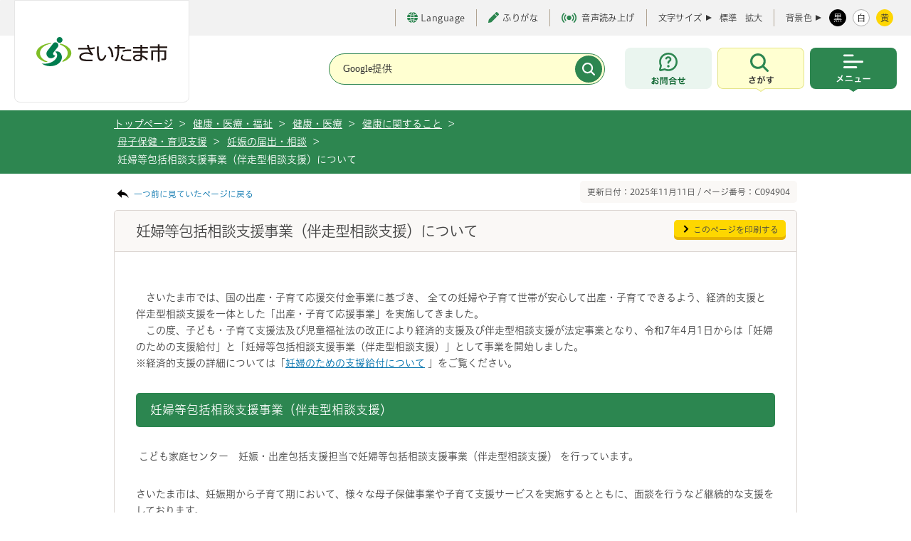

--- FILE ---
content_type: text/javascript
request_url: https://www.city.saitama.lg.jp/share/scripts/jquery.cookie.js
body_size: 1038
content:
jQuery.cookie = function(name, value, options) {
if (typeof value != 'undefined') { // name and value given, set cookie
options = options || {};
if (value === null) {
value = '';
options.expires = -1;
}
var expires = '';
if (options.expires && (typeof options.expires == 'number' || options.expires.toUTCString)) {
var date;
if (typeof options.expires == 'number') {
date = new Date();
date.setTime(date.getTime() + (options.expires * 24 * 60 * 60 * 1000));
} else {
date = options.expires;
}
expires = '; expires=' + date.toUTCString(); // use expires attribute, max-age is not supported by IE
}
var path = options.path ? '; path=' + options.path : '';
var domain = options.domain ? '; domain=' + options.domain : '';
var secure = options.secure ? '; secure' : '';
document.cookie = [name, '=', encodeURIComponent(value), expires, path, domain, secure].join('');
} else { // only name given, get cookie
var cookieValue = null;
if (document.cookie && document.cookie != '') {
var cookies = document.cookie.split(';');
for (var i = 0; i < cookies.length; i++) {
var cookie = jQuery.trim(cookies[i]);
// Does this cookie string begin with the name we want?
if (cookie.substring(0, name.length + 1) == (name + '=')) {
cookieValue = decodeURIComponent(cookie.substring(name.length + 1));
break;
}
}
}
return cookieValue;
}
};